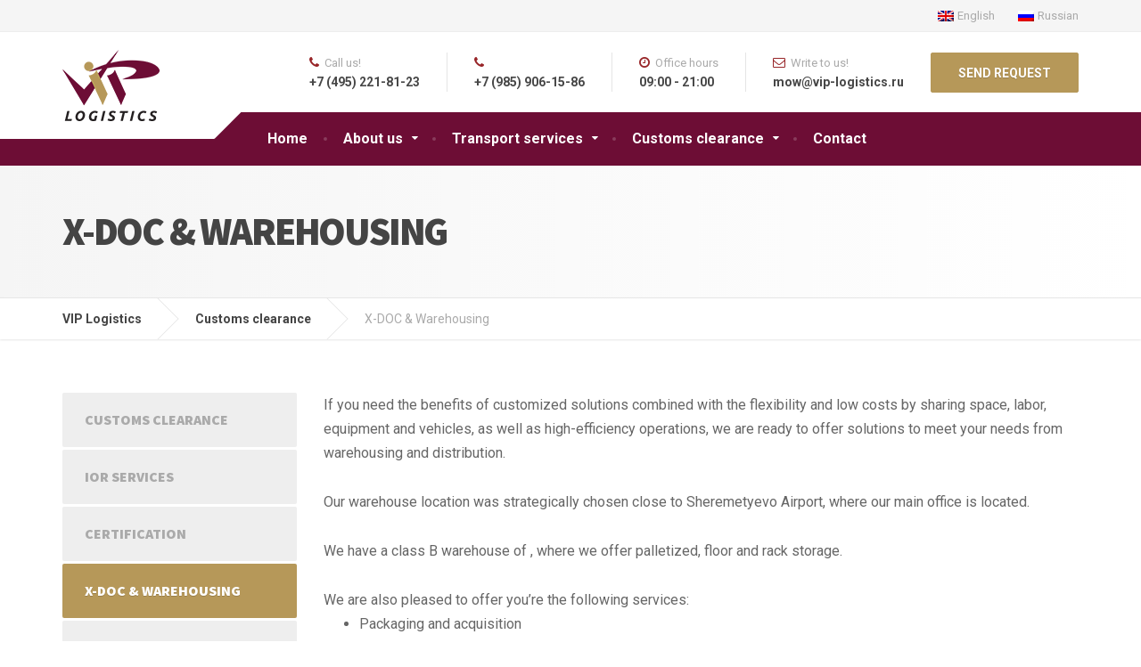

--- FILE ---
content_type: text/html; charset=UTF-8
request_url: http://vip-logistics.ru/en/customs-clearance/x-doc-warehousing/
body_size: 7996
content:
<!DOCTYPE html>
<html lang="en-US" prefix="og: http://ogp.me/ns#">
	<head>
		<meta charset="UTF-8" />
		<meta name="viewport" content="width=device-width, initial-scale=1.0" />
		<link rel="pingback" href="" />

		<title>X-DOC &amp; Warehousing &ndash; VIP Logistics</title>

<link rel="stylesheet" href="http://vip-logistics.ru/wp-content/plugins/sitepress-multilingual-cms/res/css/language-selector.css?v=3.5.3.1" type="text/css" media="all" />
<link rel="alternate" hreflang="en-US" href="http://vip-logistics.ru/en/customs-clearance/x-doc-warehousing/" />
<link rel="alternate" hreflang="ru-RU" href="http://vip-logistics.ru/tamozhennoe-oformlenie/skladskoe-hranenie/" />

<!-- This site is optimized with the Yoast SEO plugin v3.8 - https://yoast.com/wordpress/plugins/seo/ -->
<link rel="canonical" href="http://vip-logistics.ru/en/customs-clearance/x-doc-warehousing/" />
<meta property="og:locale" content="en_US" />
<meta property="og:type" content="article" />
<meta property="og:title" content="X-DOC &amp; Warehousing &ndash; VIP Logistics" />
<meta property="og:description" content="If you need the benefits of customized solutions combined with the flexibility and low costs by sharing space, labor, equipment and vehicles, as well as high-efficiency operations, we are ready to offer solutions to meet your needs from warehousing and distribution. Our warehouse location was strategically chosen close to Sheremetyevo Airport, where our main office &hellip;" />
<meta property="og:url" content="http://vip-logistics.ru/en/customs-clearance/x-doc-warehousing/" />
<meta property="og:site_name" content="VIP Logistics" />
<meta property="og:image" content="http://vip-logistics.ru/wp-content/uploads/2015/08/44.jpg" />
<meta property="og:image:width" content="848" />
<meta property="og:image:height" content="480" />
<meta name="twitter:card" content="summary" />
<meta name="twitter:description" content="If you need the benefits of customized solutions combined with the flexibility and low costs by sharing space, labor, equipment and vehicles, as well as high-efficiency operations, we are ready to offer solutions to meet your needs from warehousing and distribution. Our warehouse location was strategically chosen close to Sheremetyevo Airport, where our main office &hellip;" />
<meta name="twitter:title" content="X-DOC &amp; Warehousing &ndash; VIP Logistics" />
<meta name="twitter:image" content="http://vip-logistics.ru/wp-content/uploads/2015/08/44.jpg" />
<!-- / Yoast SEO plugin. -->

<link rel='dns-prefetch' href='//fonts.googleapis.com' />
<link rel='dns-prefetch' href='//s.w.org' />
<link rel="alternate" type="application/rss+xml" title="VIP Logistics &raquo; Feed" href="http://vip-logistics.ru/en/feed/" />
		<script type="text/javascript">
			window._wpemojiSettings = {"baseUrl":"https:\/\/s.w.org\/images\/core\/emoji\/2\/72x72\/","ext":".png","svgUrl":"https:\/\/s.w.org\/images\/core\/emoji\/2\/svg\/","svgExt":".svg","source":{"concatemoji":"http:\/\/vip-logistics.ru\/wp-includes\/js\/wp-emoji-release.min.js?ver=4.6.1"}};
			!function(a,b,c){function d(a){var c,d,e,f,g,h=b.createElement("canvas"),i=h.getContext&&h.getContext("2d"),j=String.fromCharCode;if(!i||!i.fillText)return!1;switch(i.textBaseline="top",i.font="600 32px Arial",a){case"flag":return i.fillText(j(55356,56806,55356,56826),0,0),!(h.toDataURL().length<3e3)&&(i.clearRect(0,0,h.width,h.height),i.fillText(j(55356,57331,65039,8205,55356,57096),0,0),c=h.toDataURL(),i.clearRect(0,0,h.width,h.height),i.fillText(j(55356,57331,55356,57096),0,0),d=h.toDataURL(),c!==d);case"diversity":return i.fillText(j(55356,57221),0,0),e=i.getImageData(16,16,1,1).data,f=e[0]+","+e[1]+","+e[2]+","+e[3],i.fillText(j(55356,57221,55356,57343),0,0),e=i.getImageData(16,16,1,1).data,g=e[0]+","+e[1]+","+e[2]+","+e[3],f!==g;case"simple":return i.fillText(j(55357,56835),0,0),0!==i.getImageData(16,16,1,1).data[0];case"unicode8":return i.fillText(j(55356,57135),0,0),0!==i.getImageData(16,16,1,1).data[0];case"unicode9":return i.fillText(j(55358,56631),0,0),0!==i.getImageData(16,16,1,1).data[0]}return!1}function e(a){var c=b.createElement("script");c.src=a,c.type="text/javascript",b.getElementsByTagName("head")[0].appendChild(c)}var f,g,h,i;for(i=Array("simple","flag","unicode8","diversity","unicode9"),c.supports={everything:!0,everythingExceptFlag:!0},h=0;h<i.length;h++)c.supports[i[h]]=d(i[h]),c.supports.everything=c.supports.everything&&c.supports[i[h]],"flag"!==i[h]&&(c.supports.everythingExceptFlag=c.supports.everythingExceptFlag&&c.supports[i[h]]);c.supports.everythingExceptFlag=c.supports.everythingExceptFlag&&!c.supports.flag,c.DOMReady=!1,c.readyCallback=function(){c.DOMReady=!0},c.supports.everything||(g=function(){c.readyCallback()},b.addEventListener?(b.addEventListener("DOMContentLoaded",g,!1),a.addEventListener("load",g,!1)):(a.attachEvent("onload",g),b.attachEvent("onreadystatechange",function(){"complete"===b.readyState&&c.readyCallback()})),f=c.source||{},f.concatemoji?e(f.concatemoji):f.wpemoji&&f.twemoji&&(e(f.twemoji),e(f.wpemoji)))}(window,document,window._wpemojiSettings);
		</script>
		<style type="text/css">
img.wp-smiley,
img.emoji {
	display: inline !important;
	border: none !important;
	box-shadow: none !important;
	height: 1em !important;
	width: 1em !important;
	margin: 0 .07em !important;
	vertical-align: -0.1em !important;
	background: none !important;
	padding: 0 !important;
}
</style>
<link rel='stylesheet' id='siteorigin-panels-front-css'  href='http://vip-logistics.ru/wp-content/plugins/siteorigin-panels/css/front.css?ver=2.4.18' type='text/css' media='all' />
<link rel='stylesheet' id='contact-form-7-css'  href='http://vip-logistics.ru/wp-content/plugins/contact-form-7/includes/css/styles.css?ver=4.5.1' type='text/css' media='all' />
<link rel='stylesheet' id='cargopress-main-css'  href='http://vip-logistics.ru/wp-content/themes/vip/style.css?ver=1.9.3' type='text/css' media='all' />
<style id='cargopress-main-inline-css' type='text/css'>
/* WP Customizer start */
.top, .top-navigation .sub-menu > li > a { background-color: #f5f5f5; }
.top, .top-navigation .sub-menu > li > a { border-bottom-color: #ededed; }
.top-navigation .sub-menu > li > .sub-menu { border-left-color: #ededed; }
.top, .top-navigation > li > a, .top-navigation .sub-menu > li > a { color: #aaaaaa; }
.top-navigation > li > a:hover, .top-navigation > li > a:focus, .top-navigation .sub-menu > li > a:focus, .top-navigation .sub-menu > li > a:hover { color: #919191; }
.header__widgets, .header__logo, .header__container::before, .header__container::after, .header__logo::after { background-color: #ffffff; }
@media (max-width: 991px) { .header__container, .main-navigation .sub-menu>li>a { background-color: #ffffff; } }
.header, .header .icon-box__title { color: #aaaaaa; }
.header .icon-box__subtitle { color: #474747; }
.breadcrumbs { background-color: #ffffff; }
.breadcrumbs a::before, .breadcrumbs a::after { background-color: #e6e6e6; }
.breadcrumbs a { color: #444444; }
.breadcrumbs a:hover { color: #373737; }
.breadcrumbs { color: #aaaaaa; }
@media (min-width: 992px) { .header__container, .is-sticky-nav .header__navigation { background-color: #6d0d35; } }
.navbar-toggle, .jumbotron { background-color: #6d0d35; }
.navbar-toggle:hover { background-color: #54001c; }
@media (min-width: 992px) { .social-icons__link, .social-icons__link:hover { color: #6d0d35; } }
@media (min-width: 992px) { .main-navigation > li > a, .main-navigation .menu-item-has-children::after, .main-navigation > li:hover > a, .main-navigation > li:focus > a { color: #ffffff; } }
@media (min-width: 992px) { .main-navigation .menu-item-has-children:hover > a, .main-navigation .sub-menu > li > a, .main-navigation ul.sub-menu { background-color: #ffffff; } }
@media (min-width: 992px) { .main-navigation .sub-menu > li > a, .main-navigation .sub-menu .menu-item-has-children::after { color: #999999; } }
@media (min-width: 992px) { .main-navigation .menu-item-has-children:hover > a, .main-navigation .sub-menu > li > a:hover, .main-navigation .menu-item-has-children:hover::after, .main-navigation .sub-menu .menu-item-has-children:hover::after { color: #6d0d35; } }
@media (max-width: 991px) { .main-navigation > li > a { color: #444444; } }
@media (max-width: 991px) { .main-navigation > li:hover > a, .main-navigation > li:focus > a { color: #6d0d35; } }
@media (max-width: 991px) { .main-navigation .sub-menu > li > a { color: #999999; } }
@media (max-width: 991px) { .main-navigation .sub-menu > li > a:hover { color: #6d0d35; } }
.main-title { background-image: url(""); }
.main-title h1, .main-title h2 { color: #444444; }
.main-title h3 { color: #aaaaaa; }
body, .widget_pw_icon_box .icon-box__subtitle { color: #666666; }
h1, h2, h3, h4, h5, h6, hentry__title, .hentry__title a, .page-box__title a { color: #444444; }
.header .icon-box .fa, .number-counter__icon, hr.hr-quote::after { color: #982528; }
.latest-news__date, .sticky .btn--post, .main-navigation > .current-menu-item > a::after, .main-navigation > li:hover > a::after, .main-navigation > li:focus > a::after, body.woocommerce-page span.onsale, .woocommerce span.onsale { background-color: #982528; }
.latest-news__date::after { border-top-color: #841114; }
.sticky .btn--post { border-color: #982528; }
.btn-info, .btn-primary, .testimonial__quote::before, .widget_search .search-submit, .sidebar .widget_nav_menu ul > li.current-menu-item a, .pagination .current, body.woocommerce-page .widget_shopping_cart_content .buttons .checkout, body.woocommerce-page nav.woocommerce-pagination ul li span.current, body.woocommerce-page button.button.alt, body.woocommerce-page div.product .woocommerce-tabs ul.tabs li.active, body.woocommerce-page .woocommerce-error a.button, body.woocommerce-page .woocommerce-info a.button, body.woocommerce-page .woocommerce-message a.button, .woocommerce-cart .wc-proceed-to-checkout a.checkout-button, body.woocommerce-page #payment #place_order, body.woocommerce-page #review_form #respond input#submit, .woocommerce button.button.alt:disabled, .woocommerce button.button.alt:disabled:hover, .woocommerce button.button.alt:disabled[disabled], .woocommerce button.button.alt:disabled[disabled]:hover, .widget_calendar caption { background-color: #b69859; }
.btn-info, .btn-primary, body.woocommerce-page .widget_shopping_cart_content .buttons .checkout { border-color: #b69859; }
.btn-info:hover, .open > .btn-info.dropdown-toggle, .btn-info.active, .btn-info.focus, .btn-info:active, .btn-info:focus, .btn-primary:hover, .btn-primary:focus, .btn-primary:active, .open > .btn-primary.dropdown-toggle, .btn-primary.active, .btn-primary.focus, .widget_search .search-submit:hover, .widget_search .search-submit:focus, body.woocommerce-page .widget_shopping_cart_content .buttons .checkout:hover, body.woocommerce-page button.button.alt:hover, body.woocommerce-page .woocommerce-error a.button:hover, body.woocommerce-page .woocommerce-info a.button:hover, body.woocommerce-page .woocommerce-message a.button:hover, .woocommerce-cart .wc-proceed-to-checkout a.checkout-button:hover, body.woocommerce-page #payment #place_order:hover, body.woocommerce-page #review_form #respond input#submit:hover { background-color: #a98b4c; }
.btn-info:hover, .open > .btn-info.dropdown-toggle, .btn-info.active, .btn-info.focus, .btn-info:active, .btn-info:focus, .btn-primary:hover, .btn-primary:focus, .btn-primary:active, .open > .btn-primary.dropdown-toggle, .btn-primary.active, .btn-primary.focus, body.woocommerce-page .widget_shopping_cart_content .buttons .checkout:hover { border-color: #a98b4c; }
a, .latest-news--more-news::after, .widget_pw_icon_box .icon-box:hover .fa, body.woocommerce-page ul.products li.product a:hover img, .woocommerce ul.products li.product a:hover img, body.woocommerce-page ul.products li.product .price, .woocommerce ul.products li.product .price, body.woocommerce-page .star-rating, .woocommerce .star-rating, body.woocommerce-page div.product p.price, body.woocommerce-page p.stars a { color: #b69859; }
a:hover, a:focus { color: #a98b4c; }
.widget_pw_icon_box .icon-box:hover, .logo-panel img:hover { border-bottom-color: #b69859; }
.footer-top, .footer::before, .footer::after, .footer-top::before, .footer-top::after { background-color: #6d0d35; }
.footer .icon-container--square, .footer .icon-container--circle { color: #6d0d35; }
.footer-top__headings { color: #f1f1f1; }
.footer-top, .footer-top .textwidget { color: #f4f4f4; }
.footer .widget_nav_menu ul > li > a { color: #b69859; }
.footer-bottom { background-color: #470027; }
.footer-bottom { color: #f4f4f4; }
.footer-bottom a { color: #b69859; }
.footer-bottom a:hover { color: #c3a566; }
/* WP Customizer end */

			@media (min-width: 992px) {
				.header__logo {
					width: 170px;
				}
				.header__widgets {
					width: calc(100% - 170px);
				}
				.header__navigation {
					width: 100%;
				}
			}
			@media (min-width: 1200px) {
				.header__navigation {
					width: calc(100% - 200px);
					margin-left: 200px;
				}
			}
.main-title { background: #f5f5f5 linear-gradient(90deg, #f5f5f5, #ffffff) }

			@media (min-width: 992px){
				.header__logo img {
					margin-top: 20px;
				}
			}

</style>
<link rel='stylesheet' id='google-fonts-css'  href='//fonts.googleapis.com/css?family=Roboto%3A400%2C700%7CSource+Sans+Pro%3A700%2C900&#038;subset=latin%2Ccyrillic' type='text/css' media='all' />
<link rel='stylesheet' id='slb_core-css'  href='http://vip-logistics.ru/wp-content/plugins/simple-lightbox/client/css/app.css?ver=2.6.0' type='text/css' media='all' />
<script type='text/javascript' src='http://vip-logistics.ru/wp-includes/js/jquery/jquery.js?ver=1.12.4'></script>
<script type='text/javascript' src='http://vip-logistics.ru/wp-includes/js/jquery/jquery-migrate.min.js?ver=1.4.1'></script>
<script type='text/javascript' src='http://vip-logistics.ru/wp-content/themes/vip/assets/js/modernizr.custom.24530.js'></script>
<script type='text/javascript' src='http://vip-logistics.ru/wp-content/themes/vip/bower_components/picturefill/dist/picturefill.min.js?ver=1.2.0'></script>
<link rel='https://api.w.org/' href='http://vip-logistics.ru/en/wp-json/' />
<meta name="generator" content="WordPress 4.6.1" />
<link rel='shortlink' href='http://vip-logistics.ru/en/?p=735' />
<link rel="alternate" type="application/json+oembed" href="http://vip-logistics.ru/en/wp-json/oembed/1.0/embed?url=http%3A%2F%2Fvip-logistics.ru%2Fen%2Fcustoms-clearance%2Fx-doc-warehousing%2F" />
<link rel="alternate" type="text/xml+oembed" href="http://vip-logistics.ru/en/wp-json/oembed/1.0/embed?url=http%3A%2F%2Fvip-logistics.ru%2Fen%2Fcustoms-clearance%2Fx-doc-warehousing%2F&#038;format=xml" />
<meta name="generator" content="WPML ver:3.5.3.1 stt:1,47;" />

<!-- Dynamic Widgets by QURL - http://www.qurl.nl //-->
<link rel="shortcut icon" href="http://vip-logistics.ru/wp-content/uploads/2015/08/favicon.png">	</head>

	<body class="page page-id-735 page-child parent-pageid-721 page-template-default">
	<div class="boxed-container">

			<div class="top">
			<div class="container">
				<!-- Top Tagline from WordPress -->
				<div class="top__tagline">
									</div>
				<!-- Top Menu -->
				<nav class="top__menu" role="navigation" aria-label="Top Menu">
					<ul id="menu-verhnee-menyu-angliyskiy" class="top-navigation  js-dropdown" role="menubar"><li class="menu-item menu-item-language menu-item-language-current menu-item-has-children"><a href="#" onclick="return false"><img class="iclflag" src="http://vip-logistics.ru/wp-content/plugins/sitepress-multilingual-cms/res/flags/en.png" width="18" height="12" alt="en" title="English" />English</a></li><li class="menu-item menu-item-language"><a href="http://vip-logistics.ru/tamozhennoe-oformlenie/skladskoe-hranenie/"><img class="iclflag" src="http://vip-logistics.ru/wp-content/plugins/sitepress-multilingual-cms/res/flags/ru.png" width="18" height="12" alt="ru" title="Russian" />Russian</a></li></ul>				</nav>
			</div>
		</div>
	
	<div class="header__container">
		<div class="container">
			<header class="header" role="banner">
				<div class="header__logo">
					<a href="http://vip-logistics.ru/en">
												<img src="http://vip-logistics.ru/wp-content/uploads/2015/08/logo.png" alt="VIP Logistics" srcset="http://vip-logistics.ru/wp-content/uploads/2015/08/logo.png, http://vip-logistics.ru/wp-content/uploads/2015/08/logo_retina.png 2x" class="img-responsive"  width="109" height="80"  />
											</a>
					<button type="button" class="navbar-toggle" data-toggle="collapse" data-target="#cargopress-navbar-collapse">
						<span class="navbar-toggle__text">MENU</span>
						<span class="navbar-toggle__icon-bar">
							<span class="icon-bar"></span>
							<span class="icon-bar"></span>
							<span class="icon-bar"></span>
						</span>
					</button>
				</div>
				<div class="header__navigation  js-sticky-offset">
					<nav class="collapse  navbar-collapse" role="navigation" aria-label="Main Menu" id="cargopress-navbar-collapse">
						<ul id="menu-glavnoe-menyu-angliyskiy" class="main-navigation  js-main-nav  js-dropdown" role="menubar"><li id="menu-item-758" class="menu-item menu-item-type-post_type menu-item-object-page menu-item-758"><a href="http://vip-logistics.ru/en/">Home</a></li>
<li id="menu-item-759" class="menu-item menu-item-type-post_type menu-item-object-page menu-item-has-children menu-item-759" aria-haspopup="true" aria-expanded="false" tabindex="0"><a href="http://vip-logistics.ru/en/about-us/">About us</a>
<ul class="sub-menu">
	<li id="menu-item-760" class="menu-item menu-item-type-post_type menu-item-object-page menu-item-760"><a href="http://vip-logistics.ru/en/about-us/our-partners/">Our partners</a></li>
	<li id="menu-item-761" class="menu-item menu-item-type-post_type menu-item-object-page menu-item-761"><a href="http://vip-logistics.ru/en/certificate/">Certificate</a></li>
	<li id="menu-item-762" class="menu-item menu-item-type-post_type menu-item-object-page menu-item-762"><a href="http://vip-logistics.ru/en/about-us/association/">Association</a></li>
</ul>
</li>
<li id="menu-item-763" class="menu-item menu-item-type-post_type menu-item-object-page menu-item-has-children menu-item-763" aria-haspopup="true" aria-expanded="false" tabindex="0"><a href="http://vip-logistics.ru/en/transport-services/">Transport services</a>
<ul class="sub-menu">
	<li id="menu-item-764" class="menu-item menu-item-type-post_type menu-item-object-page menu-item-764"><a href="http://vip-logistics.ru/en/transport-services/gruzovyie-aviaperevozki/">Airfreight</a></li>
	<li id="menu-item-765" class="menu-item menu-item-type-post_type menu-item-object-page menu-item-765"><a href="http://vip-logistics.ru/en/transport-services/trucking-services/">Trucking Services ex Europe</a></li>
	<li id="menu-item-766" class="menu-item menu-item-type-post_type menu-item-object-page menu-item-766"><a href="http://vip-logistics.ru/en/transport-services/rail-services/">Rail Services</a></li>
	<li id="menu-item-767" class="menu-item menu-item-type-post_type menu-item-object-page menu-item-767"><a href="http://vip-logistics.ru/en/transport-services/multimodal-services/">Multimodal Services</a></li>
	<li id="menu-item-768" class="menu-item menu-item-type-post_type menu-item-object-page menu-item-768"><a href="http://vip-logistics.ru/en/transport-services/groupage-services/">Groupage Services</a></li>
	<li id="menu-item-769" class="menu-item menu-item-type-post_type menu-item-object-page menu-item-769"><a href="http://vip-logistics.ru/en/transport-services/insurance/">Insurance</a></li>
</ul>
</li>
<li id="menu-item-770" class="menu-item menu-item-type-post_type menu-item-object-page current-page-ancestor current-menu-ancestor current-menu-parent current-page-parent current_page_parent current_page_ancestor menu-item-has-children menu-item-770" aria-haspopup="true" aria-expanded="false" tabindex="0"><a href="http://vip-logistics.ru/en/customs-clearance/">Customs clearance</a>
<ul class="sub-menu">
	<li id="menu-item-771" class="menu-item menu-item-type-post_type menu-item-object-page menu-item-771"><a href="http://vip-logistics.ru/en/customs-clearance/customs-clearance/">Customs clearance</a></li>
	<li id="menu-item-772" class="menu-item menu-item-type-post_type menu-item-object-page menu-item-772"><a href="http://vip-logistics.ru/en/customs-clearance/ior-services/">IOR Services</a></li>
	<li id="menu-item-773" class="menu-item menu-item-type-post_type menu-item-object-page menu-item-773"><a href="http://vip-logistics.ru/en/customs-clearance/certification/">Certification</a></li>
	<li id="menu-item-774" class="menu-item menu-item-type-post_type menu-item-object-page current-menu-item page_item page-item-735 current_page_item menu-item-774"><a href="http://vip-logistics.ru/en/customs-clearance/x-doc-warehousing/">X-DOC &#038; Warehousing</a></li>
	<li id="menu-item-815" class="menu-item menu-item-type-post_type menu-item-object-page menu-item-815"><a href="http://vip-logistics.ru/en/customs-clearance/poleznaya-informatsiya/">Useful information</a></li>
</ul>
</li>
<li id="menu-item-775" class="menu-item menu-item-type-post_type menu-item-object-page menu-item-775"><a href="http://vip-logistics.ru/en/contact/">Contact</a></li>
</ul>					</nav>
				</div>
				<div class="header__widgets">
				<div class="widget  widget-icon-box">

		<div class="icon-box">

		<i class="fa  fa-phone"></i>
		<h4 class="icon-box__title">Call us!</h4>
		<span class="icon-box__subtitle">+7 (495) 221-81-23</span>

		</div>

</div><div class="widget  widget-icon-box">

		<div class="icon-box">

		<i class="fa  fa-phone"></i>
		<h4 class="icon-box__title"></h4>
		<span class="icon-box__subtitle">+7 (985) 906-15-86</span>

		</div>

</div><div class="widget  widget-icon-box">

		<div class="icon-box">

		<i class="fa  fa-clock-o"></i>
		<h4 class="icon-box__title">Office hours</h4>
		<span class="icon-box__subtitle">09:00 - 21:00</span>

		</div>

</div><div class="widget  widget-icon-box">

		<div class="icon-box">

		<i class="fa  fa-envelope-o"></i>
		<h4 class="icon-box__title">Write to us!</h4>
		<span class="icon-box__subtitle">mow@vip-logistics.ru</span>

		</div>

</div><div class="widget  widget_text">			<div class="textwidget"><a class="btn    btn-info" href="http://vip-logistics.ru/en/contact/" target="_self">SEND REQUEST</a></div>
		</div>				</div>
							</header>
		</div>
	</div>

<div class="main-title" style="">
	<div class="container">
		
		<h1 class="main-title__primary">X-DOC &#038; Warehousing</h1>
			</div>
</div>
	<div class="breadcrumbs">
		<div class="container">
			<!-- Breadcrumb NavXT 5.5.2 -->
<span typeof="v:Breadcrumb"><a rel="v:url" property="v:title" title="Перейти к VIP Logistics." href="http://vip-logistics.ru/en" class="home">VIP Logistics</a></span><span typeof="v:Breadcrumb"><a rel="v:url" property="v:title" title="Перейти к Customs clearance." href="http://vip-logistics.ru/en/customs-clearance/" class="post post-page">Customs clearance</a></span><span typeof="v:Breadcrumb"><span property="v:title">X-DOC &#038; Warehousing</span></span>		</div>
	</div>

	<div class="container">
		<div class="row">
			<main class="col-xs-12  col-md-9  col-md-push-3" role="main">
				
				<article class="clearfix post-735 page type-page status-publish has-post-thumbnail hentry">
					<div class="hentry__content">
						<p>If you need the benefits of customized solutions combined with the flexibility and low costs by sharing space, labor, equipment and vehicles, as well as high-efficiency operations, we are ready to offer solutions to meet your needs from warehousing and distribution.</p>
<p>Our warehouse location was strategically chosen close to Sheremetyevo Airport, where our main office is located.</p>
<p>We have a class B warehouse of , where we offer palletized, floor and rack storage.</p>
<p>We are also pleased to offer you’re the following services:</p>
<ul>
<li>Packaging and acquisition</li>
<li>Planned and direct delivery</li>
<li>packaging</li>
</ul>
					</div>
									</article>

				
			</main>

							<div class="col-xs-12  col-md-3  col-md-pull-9">
					<div class="sidebar" role="complementary">
						<div class="widget  widget_nav_menu"><div class="menu-tamozhennoe-oformlenie-angliyskiy-container"><ul id="menu-tamozhennoe-oformlenie-angliyskiy" class="menu"><li id="menu-item-782" class="menu-item menu-item-type-post_type menu-item-object-page menu-item-782"><a href="http://vip-logistics.ru/en/customs-clearance/customs-clearance/">Customs clearance</a></li>
<li id="menu-item-783" class="menu-item menu-item-type-post_type menu-item-object-page menu-item-783"><a href="http://vip-logistics.ru/en/customs-clearance/ior-services/">IOR Services</a></li>
<li id="menu-item-784" class="menu-item menu-item-type-post_type menu-item-object-page menu-item-784"><a href="http://vip-logistics.ru/en/customs-clearance/certification/">Certification</a></li>
<li id="menu-item-785" class="menu-item menu-item-type-post_type menu-item-object-page current-menu-item page_item page-item-735 current_page_item menu-item-785"><a href="http://vip-logistics.ru/en/customs-clearance/x-doc-warehousing/">X-DOC &#038; Warehousing</a></li>
<li id="menu-item-812" class="menu-item menu-item-type-post_type menu-item-object-page menu-item-812"><a href="http://vip-logistics.ru/en/customs-clearance/poleznaya-informatsiya/">Useful information</a></li>
</ul></div></div>					</div>
				</div>
			
		</div>
	</div>


	<footer class="footer" role="contentinfo">
				<div class="footer-top">
			<div class="container">
				<div class="row">
					<div class="col-xs-12  col-md-3"><div class="widget  widget_black_studio_tinymce"><div class="textwidget"><p><img class=" size-full wp-image-22 alignnone" src="http://vip-logistics.ru/wp-content/uploads/2015/08/logo-footer.png" alt="logo-footer" width="217" height="50" /></p>
<p>Successfully developing Moscow-based logistics company " VIP-Logistics" offers services related to international transport logistics</p>
</div></div></div><div class="col-xs-12  col-md-3"><div class="widget  widget_nav_menu"><h6 class="footer-top__headings">Транспортные услуги</h6><div class="menu-transportnyie-uslugi-angliyskiy-container"><ul id="menu-transportnyie-uslugi-angliyskiy" class="menu"><li id="menu-item-776" class="menu-item menu-item-type-post_type menu-item-object-page menu-item-776"><a href="http://vip-logistics.ru/en/transport-services/gruzovyie-aviaperevozki/">Airfreight</a></li>
<li id="menu-item-777" class="menu-item menu-item-type-post_type menu-item-object-page menu-item-777"><a href="http://vip-logistics.ru/en/transport-services/trucking-services/">Trucking Services ex Europe</a></li>
<li id="menu-item-778" class="menu-item menu-item-type-post_type menu-item-object-page menu-item-778"><a href="http://vip-logistics.ru/en/transport-services/rail-services/">Rail Services</a></li>
<li id="menu-item-779" class="menu-item menu-item-type-post_type menu-item-object-page menu-item-779"><a href="http://vip-logistics.ru/en/transport-services/multimodal-services/">Multimodal Services</a></li>
<li id="menu-item-780" class="menu-item menu-item-type-post_type menu-item-object-page menu-item-780"><a href="http://vip-logistics.ru/en/transport-services/groupage-services/">Groupage Services</a></li>
<li id="menu-item-781" class="menu-item menu-item-type-post_type menu-item-object-page menu-item-781"><a href="http://vip-logistics.ru/en/transport-services/insurance/">Insurance</a></li>
</ul></div></div></div><div class="col-xs-12  col-md-3"><div class="widget  widget_nav_menu"><h6 class="footer-top__headings">Customs clearance</h6><div class="menu-tamozhennoe-oformlenie-angliyskiy-container"><ul id="menu-tamozhennoe-oformlenie-angliyskiy-1" class="menu"><li class="menu-item menu-item-type-post_type menu-item-object-page menu-item-782"><a href="http://vip-logistics.ru/en/customs-clearance/customs-clearance/">Customs clearance</a></li>
<li class="menu-item menu-item-type-post_type menu-item-object-page menu-item-783"><a href="http://vip-logistics.ru/en/customs-clearance/ior-services/">IOR Services</a></li>
<li class="menu-item menu-item-type-post_type menu-item-object-page menu-item-784"><a href="http://vip-logistics.ru/en/customs-clearance/certification/">Certification</a></li>
<li class="menu-item menu-item-type-post_type menu-item-object-page current-menu-item page_item page-item-735 current_page_item menu-item-785"><a href="http://vip-logistics.ru/en/customs-clearance/x-doc-warehousing/">X-DOC &#038; Warehousing</a></li>
<li class="menu-item menu-item-type-post_type menu-item-object-page menu-item-812"><a href="http://vip-logistics.ru/en/customs-clearance/poleznaya-informatsiya/">Useful information</a></li>
</ul></div></div></div><div class="col-xs-12  col-md-3"><div class="widget  widget_black_studio_tinymce"><h6 class="footer-top__headings">Contacts</h6><div class="textwidget"><p>Novoe Shosse 56, office 21<br />
Mkr. Paveltsevo, Dolgoprudny<br />
Moscow Region, Russian Federation<br />
141727</p>
<p>tel.: +7 (495) 221-81-23<br />
tel.: +7 (985) 906-15-86<br />
fax: +7 (495) 660-01-18</p>
<p><strong>E-mail:</strong> <a href="mailto:mow@vip-logistics.ru">mow@vip-logistics.ru</a></p>
</div></div></div>				</div>
			</div>
		</div>
				<div class="footer-bottom">
			<div class="container">
				<div class="footer-bottom__left">
									</div>
				<div class="footer-bottom__right">
					Copyright © 2009–2015 VIP Logistics. All rights reserved.				</div>
			</div>
		</div>
	</footer>
	</div><!-- end of .boxed-container -->

	
<!-- Yandex.Metrika counter --><script type="text/javascript"> (function (d, w, c) { (w[c] = w[c] || []).push(function() { try { w.yaCounter32781645 = new Ya.Metrika({ id:32781645, clickmap:true, trackLinks:true, accurateTrackBounce:true, webvisor:true }); } catch(e) { } }); var n = d.getElementsByTagName("script")[0], s = d.createElement("script"), f = function () { n.parentNode.insertBefore(s, n); }; s.type = "text/javascript"; s.async = true; s.src = "https://mc.yandex.ru/metrika/watch.js"; if (w.opera == "[object Opera]") { d.addEventListener("DOMContentLoaded", f, false); } else { f(); } })(document, window, "yandex_metrika_callbacks");</script><noscript><div><img src="https://mc.yandex.ru/watch/32781645" style="position:absolute; left:-9999px;" alt="" /></div></noscript><!-- /Yandex.Metrika counter -->
<script type='text/javascript' src='http://vip-logistics.ru/wp-content/plugins/contact-form-7/includes/js/jquery.form.min.js?ver=3.51.0-2014.06.20'></script>
<script type='text/javascript'>
/* <![CDATA[ */
var _wpcf7 = {"loaderUrl":"http:\/\/vip-logistics.ru\/wp-content\/plugins\/contact-form-7\/images\/ajax-loader.gif","recaptcha":{"messages":{"empty":"Please verify that you are not a robot."}},"sending":"Sending ...","cached":"1"};
/* ]]> */
</script>
<script type='text/javascript' src='http://vip-logistics.ru/wp-content/plugins/contact-form-7/includes/js/scripts.js?ver=4.5.1'></script>
<script type='text/javascript' src='http://vip-logistics.ru/wp-includes/js/underscore.min.js?ver=1.8.3'></script>
<script type='text/javascript'>
/* <![CDATA[ */
var CargoPressVars = {"pathToTheme":"http:\/\/vip-logistics.ru\/wp-content\/themes\/vip"};
/* ]]> */
</script>
<script type='text/javascript' src='http://vip-logistics.ru/wp-content/themes/vip/assets/js/main.min.js?ver=1.9.3'></script>
<script type='text/javascript' src='http://vip-logistics.ru/wp-content/themes/vip/vendor/proteusthemes/wai-aria-walker-nav-menu/wai-aria.js'></script>
<script type='text/javascript' src='http://vip-logistics.ru/wp-includes/js/wp-embed.min.js?ver=4.6.1'></script>
<script type='text/javascript'>
/* <![CDATA[ */
var icl_vars = {"current_language":"en","icl_home":"http:\/\/vip-logistics.ru\/en\/","ajax_url":"http:\/\/vip-logistics.ru\/en\/wp-admin\/admin-ajax.php","url_type":"1"};
/* ]]> */
</script>
<script type='text/javascript' src='http://vip-logistics.ru/wp-content/plugins/sitepress-multilingual-cms/res/js/sitepress.js?ver=4.6.1'></script>
<script type="text/javascript" id="slb_context">/* <![CDATA[ */if ( !!window.jQuery ) {(function($){$(document).ready(function(){if ( !!window.SLB ) { {$.extend(SLB, {"context":["public","user_guest"]});} }})})(jQuery);}/* ]]> */</script>
	</body>
</html>
<!-- Comet Cache file path: /cache/comet-cache/cache/http/vip-logistics-ru/en/customs-clearance/x-doc-warehousing.html -->
<!-- Comet Cache file built for (http://vip-logistics.ru/en/customs-clearance/x-doc-warehousing/) in 0.79052 seconds, on: Jan 18th, 2026 @ 12:07 am UTC; via HTTP request. -->
<!-- This Comet Cache file will auto-expire (and be rebuilt) on: Jan 25th, 2026 @ 12:07 am UTC (based on your configured expiration time). -->
<!-- +++++++++++++++++++++++++++++++++++++++++++++++++++++++++++++++++++++++++++++++++++++++++++++++++++++++++++++++++++++++++++++++++++++++++++++ -->
<!-- Comet Cache fully functional :-) Cache file served for (http://vip-logistics.ru/en/customs-clearance/x-doc-warehousing/) in 0.00677 seconds, on: Jan 19th, 2026 @ 10:52 am UTC. -->